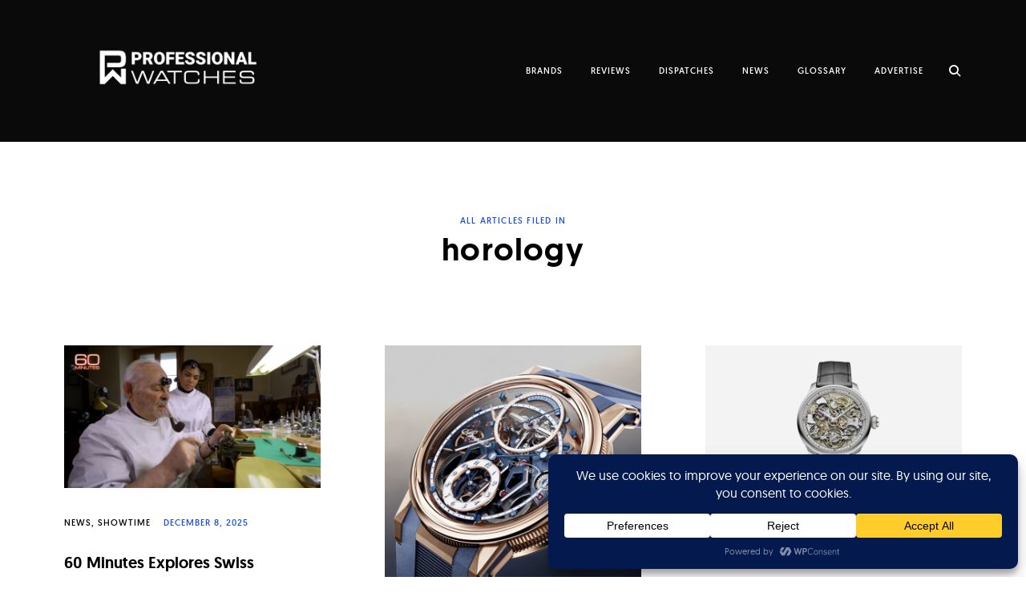

--- FILE ---
content_type: text/html; charset=UTF-8
request_url: https://professionalwatches.com/wp-admin/admin-ajax.php
body_size: -74
content:
{"content_id":455,"counted":true,"reason":"","type":"term","subtype":"post_tag","storage":{"name":["pvc_visits_term[0]"],"value":["1768986388b455"],"expiry":[1768986388]}}

--- FILE ---
content_type: text/html; charset=utf-8
request_url: https://www.google.com/recaptcha/api2/aframe
body_size: 267
content:
<!DOCTYPE HTML><html><head><meta http-equiv="content-type" content="text/html; charset=UTF-8"></head><body><script nonce="9FMSf-2wWOelMBWEvBohFA">/** Anti-fraud and anti-abuse applications only. See google.com/recaptcha */ try{var clients={'sodar':'https://pagead2.googlesyndication.com/pagead/sodar?'};window.addEventListener("message",function(a){try{if(a.source===window.parent){var b=JSON.parse(a.data);var c=clients[b['id']];if(c){var d=document.createElement('img');d.src=c+b['params']+'&rc='+(localStorage.getItem("rc::a")?sessionStorage.getItem("rc::b"):"");window.document.body.appendChild(d);sessionStorage.setItem("rc::e",parseInt(sessionStorage.getItem("rc::e")||0)+1);localStorage.setItem("rc::h",'1768986389763');}}}catch(b){}});window.parent.postMessage("_grecaptcha_ready", "*");}catch(b){}</script></body></html>